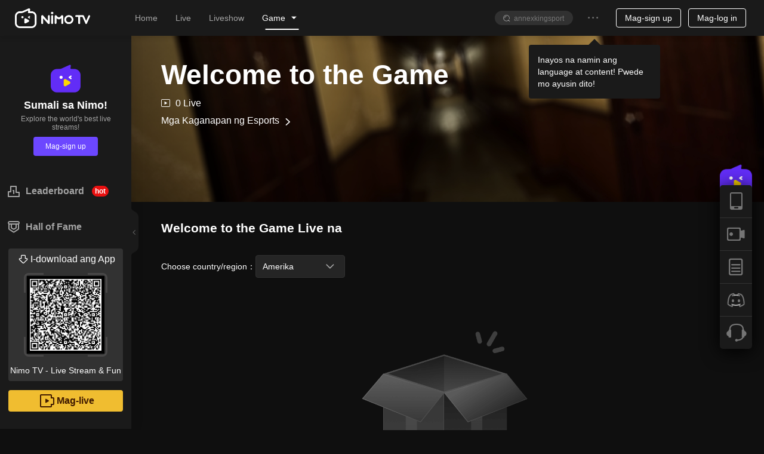

--- FILE ---
content_type: application/javascript; charset=utf-8
request_url: https://www.nimo.tv/nms/category-room-list.368d99aef75abc1a.js
body_size: 4013
content:
"use strict";(self.webpackChunknimo_web_frontend=self.webpackChunknimo_web_frontend||[]).push([[25702],{44702:function(e,t,n){n.r(t),n.d(t,{default:function(){return T}}),n(71670);var r,o=n(38930),a=n(50513),l=n(67871),c=n(95895),i=n(13007),u=n(61684),s=n(64348),f=n(45091),d=n(88342),m=n(60301);n(10197);var p=n(72047),h=n(85904),g=n(55639),v=n.n(g),y=n(6799),b=n(45053),w=n(93970),E=n(30795),A=n(51853),O=n(59854),L=n(86767),N=n(52206);function k(){try{var e=!Boolean.prototype.valueOf.call(Reflect.construct(Boolean,[],function(){}))}catch(e){}return(k=function(){return!!e})()}var R=(0,A.Ay)(function(){return Promise.all([n.e(31857),n.e(52774),n.e(67379)]).then(n.bind(n,1861))},{loading:!1}),_=(0,O.A)()((0,A.Ay)(function(){return Promise.all([n.e(31857),n.e(52774),n.e(67379)]).then(n.bind(n,1861)).then(function(e){return{default:e.LiveList}})},{loading:!1})),P=function(e){function t(e){var n,r,o;return(0,i.default)(this,t),r=t,o=[e],r=(0,f.default)(r),n=(0,s.default)(this,k()?Reflect.construct(r,o||[],(0,f.default)(this).constructor):r.apply(this,o)),(0,N.F1)(),n}return(0,d.default)(t,e),(0,u.default)(t,[{key:"componentDidMount",value:function(){(0,N.F1)()}},{key:"render",value:function(){var e=this.props,t=e.lang,n=e.cover,r=e.gameName,o=e.bg,a=e.loaded,l=e.pageIndex,c=e.pageCount,i=e.count,u=e.intro,s=e.recommendLists,f=e.location,d=e.match,m=e.updataListFetch,h=e.gameId,g=void 0===h?"":h,v=e.pkAnchorList,y=e.subGameItemList,b=e.liveRoomPKInfos;return p.createElement("div",{className:"nimo-category-bg"},-1!==f.pathname.toLowerCase().indexOf("/game/")?p.createElement(L.A,{lang:t,cover:n,about:u,title:r,liveNum:"".concat(i," ").concat(t.header.live),bg:o,gameId:g}):null,p.createElement("h2",{className:"n-as-inline-block c11 n-as-conf n-as-mrgb-lg n-as-fw"},r," ",null==t?void 0:t.livingnow),p.createElement("div",{className:"n-as-conf n-as-mrgb-lg"},p.createElement(R,{type:"livesByGame",langLib:t,list:a,curPage:l,gameName:r,isHasMore:l<c,match:d,location:f,updataListFetch:m,count:i,gameId:g,isMultiCategory:(null==y?void 0:y.length)>0,subGameItemList:y,liveRoomPKInfos:b,pkAnchorList:void 0===v?[]:v}),s.length?p.createElement(p.Fragment,null,p.createElement("h3",{className:"c1 c-hover2 n-as-mrgb"},(0,w.B)(null==t?void 0:t.game_recommend_title,[r])),p.createElement(_,{list:s,_serverlCID:1e3,type:"livesByGame",itemClick:function(e,t){E.Ay.report({eid:"game_recommend_show",eid_desc:"游戏列表_推荐列表_展示"}),E.Ay.report({eid:"game_recommend_room_click",eid_desc:"游戏列表_推荐列表_直播间_点击",prop:JSON.stringify({streamer:e.anchorId,position:t+1})})}})):null))}}])}(p.Component),C=n(84401),D=n(54778),x=n(21039),j=n(65789),S=["loading","homeLang"],I=["fetching"];function B(e,t){var n=Object.keys(e);if(Object.getOwnPropertySymbols){var r=Object.getOwnPropertySymbols(e);t&&(r=r.filter(function(t){return Object.getOwnPropertyDescriptor(e,t).enumerable})),n.push.apply(n,r)}return n}function G(e){for(var t=1;t<arguments.length;t++){var n=null!=arguments[t]?arguments[t]:{};t%2?B(Object(n),!0).forEach(function(t){(0,m.default)(e,t,n[t])}):Object.getOwnPropertyDescriptors?Object.defineProperties(e,Object.getOwnPropertyDescriptors(n)):B(Object(n)).forEach(function(t){Object.defineProperty(e,t,Object.getOwnPropertyDescriptor(n,t))})}return e}function M(){try{var e=!Boolean.prototype.valueOf.call(Reflect.construct(Boolean,[],function(){}))}catch(e){}return(M=function(){return!!e})()}var T=(0,h.Ng)(function(e){return{lang:e.common.langPkg.base,homeLang:e.home.common.langPkg.home,cCountry:e.base.cCountry}})(r=function(e){function t(e){var n,r,o,a;return(0,i.default)(this,t),r=t,o=[e],r=(0,f.default)(r),n=(0,s.default)(this,M()?Reflect.construct(r,o||[],(0,f.default)(this).constructor):r.apply(this,o)),(0,m.default)(n,"distFetch",function(e,t){var n=(0,j.l)(t);return n.id?y.T.fetchLabelLiveRoomList(e,n,1,30):y.T.fetchLiveRoomList(e,1,30)}),(0,m.default)(n,"fetchData",function(){var e,t=!(arguments.length>0)||void 0===arguments[0]||arguments[0],r=n.props,o=r.match,a=r.cCountry,i=o.params.id,u=(0,b.al)("label");n.distFetch(i,u).then((e=(0,c.A)(regeneratorRuntime.mark(function e(r){var o,c,s,f,d,m,p,h,g,y,w,E,A;return regeneratorRuntime.wrap(function(e){for(;;)switch(e.prev=e.next){case 0:if((0,b.al)("label")===u){e.next=3;break}return e.abrupt("return");case 3:if(c=(o=r||{}).liveRoomViewList,f=void 0===(s=o.pageControlView)?{}:s,d=o.gameId,p=void 0===(m=o.liveRoomPKInfos)?[]:m,h=(null==c?void 0:c.length)>0?v()(c,function(e){return e.id}):[],g=[],(null==p?void 0:p.length)>0&&(g=p.reduce(function(e,t){var n,r;return[].concat((0,l.A)(e),[null==t||null==(n=t.liveRoomViewA)?void 0:n.id,null==t||null==(r=t.liveRoomViewB)?void 0:r.id])},[]),h=h.filter(function(e){return -1===g.indexOf(e.id)})),y=h.length,(0,x.YJ)((0,C.NC)(r),d),w=(0,C.NC)(r),t){e.next=13;break}return n.setState(G(G(G({},r),{},{pkAnchorList:g,loaded:h},f),{},{fetching:!1,shortName:w})),e.abrupt("return");case 13:if(!(y<=5&&"ABC"!==a)){e.next=21;break}return E=10+y,e.next=17,n.fetchRecommendLists(i,E,h);case 17:A=e.sent,n.setState(G(G(G({},r),{},{loaded:h,pkAnchorList:g},f),{},{recommendLists:A,fetching:!1,shortName:w})),e.next=22;break;case 21:n.setState(G(G(G({},r),{},{loaded:h,pkAnchorList:g},f),{},{recommendLists:!1,fetching:!1,shortName:w}));case 22:case"end":return e.stop()}},e)})),function(t){return e.apply(this,arguments)}))}),(0,m.default)(n,"fetchRecommendLists",(a=(0,c.A)(regeneratorRuntime.mark(function e(t,n,r){return regeneratorRuntime.wrap(function(e){for(;;)switch(e.prev=e.next){case 0:return e.abrupt("return",y.T.fetchLiveRoomList(t,1,n,1e3,void 0,void 0,void 0,"ABC").then(function(e){var t=e.liveRoomViewList,n=[],o={};return r.forEach(function(e){o["a".concat(e.id)]=1}),t.forEach(function(e){o["a".concat(e.id)]||n.push(e)}),n.length>0&&n}));case 1:case"end":return e.stop()}},e)})),function(e,t,n){return a.apply(this,arguments)})),n.state={fetching:!0,pathname:"",cCountry:e.cCountry},n.fetchData(),n}return(0,d.default)(t,e),(0,u.default)(t,[{key:"componentDidUpdate",value:function(e){var t=this.props,n=t.location,r=t.cCountry;(e.location.pathname!==n.pathname||e.cCountry!==r)&&this.fetchData()}},{key:"render",value:function(){var e,t,n=this.props,r=n.loading,l=n.homeLang,c=(0,a.A)(n,S),i=this.state,u=i.fetching,s=(0,a.A)(i,I),f=s.gameName,d=s.gameTitle,m=s.gameDescription,h=c.lang;return p.createElement(p.Fragment,null,u?r:p.createElement(P,(0,o.default)({},c,s,{lang:l,updataListFetch:this.fetchData})),p.createElement(D.A,null,p.createElement("title",null,d||(0,b.Z8)(null==h||null==(e=h.titles)?void 0:e.game,[f,f])||""),p.createElement("meta",{name:"description",content:m||(0,b.B)(null==h||null==(t=h.descriptions)?void 0:t.game,[f,f,f])||""})))}}],[{key:"getDerivedStateFromProps",value:function(e,t){return e.location.pathname!==(null==t?void 0:t.pathname)?{fetching:!0,pathname:e.location.pathname}:e.cCountry!==t.cCountry?{recommendLists:[],cCountry:e.cCountry}:null}}])}(p.Component))||r},59854:function(e,t,n){n(71670);var r=n(13007),o=n(61684),a=n(64348),l=n(45091),c=n(82307),i=n(88342);n(72047);var u=n(98726);function s(){try{var e=!Boolean.prototype.valueOf.call(Reflect.construct(Boolean,[],function(){}))}catch(e){}return(s=function(){return!!e})()}function f(e,t,n,r){var o=(0,c.A)((0,l.default)(1&r?e.prototype:e),t,n);return 2&r&&"function"==typeof o?function(e){return o.apply(n,e)}:o}t.A=function(){var e=arguments.length>0&&void 0!==arguments[0]?arguments[0]:{};return function(t){function n(){var e,t;return(0,r.default)(this,n),e=n,t=arguments,e=(0,l.default)(e),(0,a.default)(this,s()?Reflect.construct(e,t||[],(0,l.default)(this).constructor):e.apply(this,t))}return(0,i.default)(n,t),(0,o.default)(n,[{key:"componentDidMount",value:function(){(0,u.A)(e),f(n,"componentDidMount",this,1)&&f(n,"componentDidMount",this,3)([])}},{key:"componentDidUpdate",value:function(){(0,u.A)(e);for(var t=arguments.length,r=Array(t),o=0;o<t;o++)r[o]=arguments[o];f(n,"componentDidUpdate",this,1)&&f(n,"componentDidUpdate",this,3)(r)}},{key:"render",value:function(){return f(n,"render",this,3)([])}}])}}},65789:function(e,t,n){n.d(t,{l:function(){return o}});var r=n(85877),o=function(e){if("string"==typeof e){var t=e.split("_"),n=(0,r.A)(t,2),o=n[0],a=n[1];return{id:Number(o)||0,type:Number(a)||0}}return{id:0,type:0}}},84401:function(e,t,n){n.d(t,{NC:function(){return r},b$:function(){return o},u9:function(){return a}});var r=function(){var e=arguments.length>0&&void 0!==arguments[0]?arguments[0]:{},t=arguments.length>1&&void 0!==arguments[1]?arguments[1]:"",n="";if(null!=e&&e.gameAbbrList){var r,o=[].concat(null==e?void 0:e.gameAbbrList);n=null==(r=n=null==o?void 0:o.find(function(e){return(null==e?void 0:e.langId)==1033}))?void 0:r.value}return!n&&t&&(n=null==e?void 0:e[t]),n||(n=null==e?void 0:e.id),encodeURIComponent(n||"")||""},o=function(e){return(e="string"==typeof e?e.toLowerCase():"")&&"all"!==e?"?gameType=".concat(e):""},a=function(e){return e&&-1!==["all","others","mobile","pc"].indexOf(e)?e:"all"}},86767:function(e,t,n){n.d(t,{A:function(){return v}}),n(71670);var r=n(13007),o=n(61684),a=n(64348),l=n(45091),c=n(88342),i=n(60301),u=n(72047),s=n(52822);function f(e,t){var n=Object.keys(e);if(Object.getOwnPropertySymbols){var r=Object.getOwnPropertySymbols(e);t&&(r=r.filter(function(t){return Object.getOwnPropertyDescriptor(e,t).enumerable})),n.push.apply(n,r)}return n}function d(){try{var e=!Boolean.prototype.valueOf.call(Reflect.construct(Boolean,[],function(){}))}catch(e){}return(d=function(){return!!e})()}var m=function(e){function t(e){var n,o,c;return(0,r.default)(this,t),o=t,c=[e],o=(0,l.default)(o),n=(0,a.default)(this,d()?Reflect.construct(o,c||[],(0,l.default)(this).constructor):o.apply(this,c)),(0,i.default)(n,"handleScroll",function(){var e,t=n.props.speed,r=void 0===t?.5:t,o=((null==(e=document.body)?void 0:e.scrollTop)||0)+document.documentElement.scrollTop,a=n.state.imgHeight;o>=a&&(o=a),n.setState.scrollY!==a&&!1===n.scrolling&&(n.scrolling=!0,window.requestAnimationFrame(function(){n.setState({scrollY:Math.round(o*r)},function(){n.scrolling=!1})}))}),n.state={scrollY:0,settle:!1,imgHeight:e.imgHeight},n.scrolling=!1,n.rootRef=u.createRef(),n}return(0,c.default)(t,e),(0,o.default)(t,[{key:"componentDidMount",value:function(){window.addEventListener("scroll",this.handleScroll),window.G_IS_LANDING&&window.G_GAME_PAGE_DATA&&this.rootRef.current&&window.G_GAME_PAGE_DATA.bg?this.rootRef.current.appendChild(window.G_GAME_PAGE_DATA.bg):this.setState({settle:!0})}},{key:"componentWillUnmount",value:function(){window.removeEventListener("scroll",this.handleScroll)}},{key:"render",value:function(){var e=this.props,t=e.className,n=e.img,r=e.style,o=this.state,a=o.scrollY,l=o.settle;return u.createElement("span",{className:"".concat(t),style:function(e){for(var t=1;t<arguments.length;t++){var n=null!=arguments[t]?arguments[t]:{};t%2?f(Object(n),!0).forEach(function(t){(0,i.default)(e,t,n[t])}):Object.getOwnPropertyDescriptors?Object.defineProperties(e,Object.getOwnPropertyDescriptors(n)):f(Object(n)).forEach(function(t){Object.defineProperty(e,t,Object.getOwnPropertyDescriptor(n,t))})}return e}({transform:"translate3d(0px, ".concat(a,"px, 0px)")},r),ref:this.rootRef},l||!window.G_IS_LANDING?u.createElement("img",{src:n,alt:"Nimo TV"}):null)}}])}(u.Component),p=n.p+"images/default.a9a8a7e57a5c8c8c.jpg";function h(){try{var e=!Boolean.prototype.valueOf.call(Reflect.construct(Boolean,[],function(){}))}catch(e){}return(h=function(){return!!e})()}var g=function(e){function t(e){var n,o,c;return(0,r.default)(this,t),o=t,c=[e],o=(0,l.default)(o),n=(0,a.default)(this,h()?Reflect.construct(o,c||[],(0,l.default)(this).constructor):o.apply(this,c)),(0,i.default)(n,"handleScroll",function(){var e,t=n.props.speed,r=void 0===t?.3:t,o=n.state.bgNode,a=((null==(e=document.body)?void 0:e.scrollTop)||0)+document.documentElement.scrollTop,l=(null==o?void 0:o.clientHeigt)||480;a>=l&&(a=l),n.state.scrollY!==l&&!1===n.scrolling&&(n.scrolling=!0,window.requestAnimationFrame(function(){n.setState({scrollY:Math.round(a*r)},function(){n.scrolling=!1})}))}),n.state={bg_w:0,scrollY:0,hasEntry:e.hasEntryWithProps},n.scrolling=!1,n.bgRef=u.createRef(),n}return(0,c.default)(t,e),(0,o.default)(t,[{key:"componentDidMount",value:function(){var e;this.setState({bgNode:null==(e=this.bgRef.current)||null==(e=e.rootRef)?void 0:e.current}),window.addEventListener("scroll",this.handleScroll)}},{key:"componentWillUnmount",value:function(){window.removeEventListener("scroll",this.handleScroll)}},{key:"render",value:function(){var e=this.props,t=e.bg,n=e.title,r=e.liveNum,o=e.about,a=(e.hasEntryWithProps,e.gameId),l=e.gamePath,c=e.lang,i=this.state,f=(i.bg_w,i.bgNode,i.hasEntry),d=i.scrollY;return u.createElement("div",{style:{transform:"translate3d(0px, -".concat(d,"px, 0px)")},className:"game-area-head n-as-rel n-as-mrgb-lg n-fx-col n-fx-ss ".concat(f?"has-entry":"")},u.createElement(m,{ref:this.bgRef,className:"game-area-head-bg n-as-abs n-as-full",img:t||p,vertical:0,imgWidth:1920,imgHeight:480}),u.createElement("div",{className:"game-area-head-l-mask n-as-abs n-as-h100 n-as-tl"}),u.createElement("div",{className:"game-area-head-box n-as-rel n-fx-col n-fx-ss n-fx1"},u.createElement("div",{className:"game-ahb-info n-fx1"},u.createElement("h1",{className:"game-ahb-title n-as-mrgb n-as-mul-text-over"},n),o?u.createElement("div",{title:o,className:"game-ahb-about n-as-fs14 n-as-mrgb n-as-mul-text-over row3"},o):null,u.createElement(s.A,{type:"player-list-item",className:"game-ahb-num n-as-mrgb n-as-fs16 n-fx-sc"},u.createElement("div",null,r)),u.createElement("div",{type:"arrow-right",className:"game-jump",onClick:function(){window.location.href="/esports/game/".concat(l||a)}},u.createElement("p",null,c.esportsEvents),u.createElement(s.A,{type:"arrow-right",className:"arrow-icon"})))))}}])}(u.Component);(0,i.default)(g,"defaultProps",{hasEntryWithProps:!1});var v=g}}]);